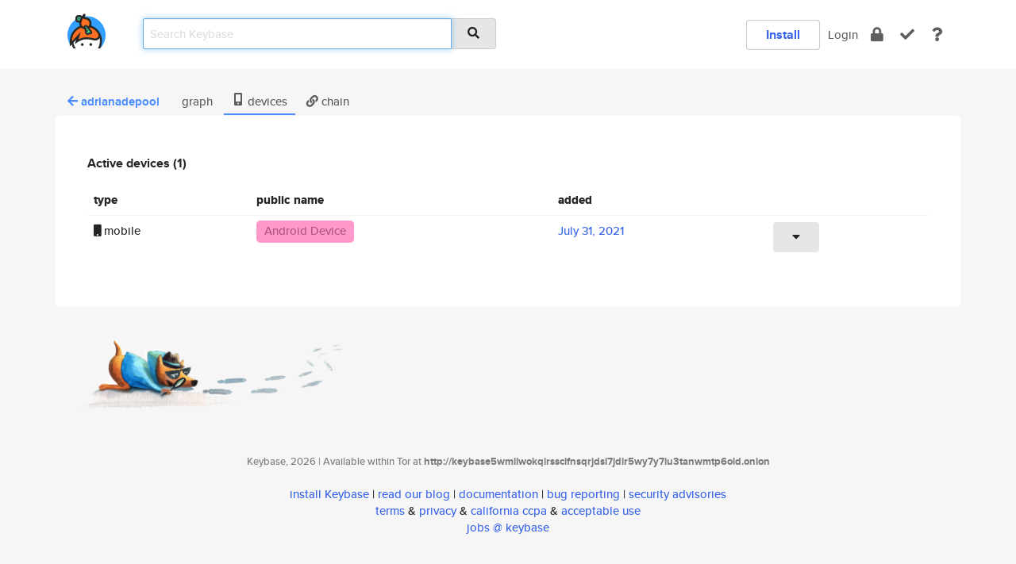

--- FILE ---
content_type: text/html; charset=utf-8
request_url: https://keybase.io/adrianadepool/devices
body_size: 3094
content:
<!DOCTYPE html>
<html id="">

  <!--~~~~~~~~~~~~~~~~~~~~~~~~~~~~~~~~~~~~~~~~~~~~~~~~~~~~~~~~~~~~~~~~~~~~~~~~

                              K E Y   B A S E

                            crypto for everyone

                        because no one we know ever
                      seems to have a public key. :-(

     No Google Analytics or other 3rd party hosted script tags on Keybase.

     And this has the added bonus that we'll never be able to serve ad code.

                                    \o/  \o/
                                  keybase team

  ~~~~~~~~~~~~~~~~~~~~~~~~~~~~~~~~~~~~~~~~~~~~~~~~~~~~~~~~~~~~~~~~~~~~~~~~~-->

  <head>
    <title>adrianadepool | Keybase</title>
    <meta       name="viewport"    content="width=device-width, initial-scale=1.0, maximum-scale=1.0, user-scalable=no">
    <link       href="/_/brew/_/52e9d104/sitewide-css.css"      rel="stylesheet">
    
    <script type="text/javascript" nonce="7eaf9a88-b1aa-4575-844a-62f40558a616" src="/_/brew/_/906baaf9/sitewide-js.js"></script>

    <meta    charset="UTF-8" />
    

<meta name="Description" content="adrianadepool is now on Keybase, an open source app for encryption and cryptography."><meta property="og:description" content="adrianadepool is now on Keybase, an open source app for encryption and cryptography."><meta name="twitter:title" content="adrianadepool on Keybase"><meta name="twitter:description" content="adrianadepool is now on Keybase, an open source app for encryption and cryptography.">

    <script type="text/javascript" nonce="7eaf9a88-b1aa-4575-844a-62f40558a616">
    window.csrf_token="lgHZIGM2YTY1MTkzMmNlNGY4ZjU5MzQ5ODdhYjAyMDg1YjA4zmlopmvOAxcEAMDEIG8AQIs8RiSbtX91DV3KKr1ijq9jraLfAD/skZK4IvQ3";
    </script>
  </head>

  
  <body id="">
  <div class="run-mode run-mode-prod">
    <div class="grid-monitor"> 
      <input id="url_base" type="hidden" value="https://keybase.io/"/>

        <div id="navbar-top">
          <div class="navbar navbar-fixed-top navbar-default" role="navigation" data-active-tab="">

            <div class="container navbar-container">
              <div class="row">

                <div class="col-xs-2 col-sm-1">
                  <div class="navbar-header">
                    <div class="navbar-brand">
                      <a href="/" aria-label="home">
                        <img src="/images/icons/icon-keybase-logo-48.png" srcset="/images/icons/icon-keybase-logo-48@2x.png 2x" width="48" height="48" />
                      </a>
                    </div>
                    <div class="staging-notice">Keybase Staging Server</div>
                  </div>
                </div>

                <div class="col-xs-10 col-sm-5">
                  <div class="nav-search-wrapper">
                    <div class="input-group form-group">
                      <input type="text" class="form-control auto-focus nav-search-input  " data-focus-priority="0" placeholder="Search Keybase"
                      autocapitalize="off" autocorrect="off" autocomplete="off" spellcheck="false">
                      <span class="input-group-addon"><i class="fas fa-search"></i></span>
                    </div>
                  </div>
                </div>

                <div class="col-xs-12 col-sm-6">    

      <table class="nav navbar-right navbar-buttons pull-right">
        <tr>
        
            <td>
              
              <a href="/download" class="btn btn-secondary">Install</a>
            </td>
            <td><a onclick="return false;" href="#_" class="navbar-link link-login ">Login</a></td>
            <td class="nav-btn "><div class="auto-tooltip" title="Encrypt"><a href="/encrypt" aria-label="encrypt"><i class="fas fa-lock"></i></a></div></td>
            <td class="nav-btn " ><div class="auto-tooltip" title="Verify"><a href="/verify" aria-label="verify"><i class="fas fa-check"></i></a></div></td>
            <td class="hidden-xs nav-btn "   ><div class="auto-tooltip" title="Docs"><a href="http://book.keybase.io" aria-label="docs"><i class="fas fa-question"></i></a></div></td>
          
        </tr>
      </table>
</div>

              </div>
            </div>
          </div>
        </div>



      
    

<div id="autoreset-event-error" class="container alert alert-warning" style="text-align:center; display:none;">
  <span id="autoreset-event-error-msg">  </span>
  <button type="button" class="close"><span id="autoreset-event-error-close">×</span></button>
</div>
<div id="autoreset-event-success" class="container alert alert-success" style="text-align:center; display:none;">
  <span id="autoreset-event-success-msg">  </span>
  <button type="button" class="close"><span id="autoreset-event-success-close">×</span></button>
</div>




      
      <div class="modal modal-primary" id="shared-modal" data-backdrop="static">
      </div>

      
      <div class="content">
        

<input type="hidden" id="is-self-view" value="0">
<div id="page-user">


  
<div class="container user-deeper-nav">
  <ul class="kb-nav kb-nav-tabs">
    <li><a class="username"  href="/adrianadepool"><i class="fas fa-arrow-left"></i> <span class="hidden-xs"></span> adrianadepool</a></li>
    <li class=""><a class="btn-cry-graph"    href="/adrianadepool/graph"><i class="fas fa-code-fork"></i> graph</a></li>
    <li class="active"><a class="btn-cry-devices"    href="/adrianadepool/devices"><i class="icon-kb-iconfont-identity-devices"></i> devices</a></li>
    <li class=""><a class="btn-cry-sigchain" href="/adrianadepool/sigchain"><i class="fas fa-link"></i> chain</a></li>
  </ul>
</div>

<div class="container page-user-device-list" data-uid="4328267779d004bc06d6dde359ac4c19" data-username="adrianadepool">
  <div class="row">
    <div class="col-xs-12 kb-main-card">
      <div class="user-device-main">
          <h4>Active devices (1)</h4>
          
        <table class="table-user-devices active table">
          <tr>
            <th>type</th>
            <th>public name</th>
            <th>added</th>
            <th></th>
          </tr>
          
              <tr>
                <td><i class="fa fa-mobile"></i> mobile</td>
                <td class="device-type device-type-2"><span>Android Device</span></td>
                <td><a href="/adrianadepool/sigchain#334cc86b1d93a32ecd77921d20ea2a4a054a5158e8a5002eabe425c5068da6780f" class="autotime" data-time="1627707620000" data-format="MMMM D, YYYY"></a></td>
                <td><a href="#_" onclick="return false;" class="btn btn-sm btn-default btn-device-actions"><i class="fas fa-caret-down"></i></a></td>
              </tr>
              <tr style="display:none;">
                <td colspan="4" class="extra-help">
                  
                        <label>signing key</label>
                      
                        <pre class="code code-highlighted">0120c7f44dfdfc45637725d36157aea6e49e307d1eb39093b087e1ad90efd25879e40a
</pre>
                      
                        <label>encryption key</label>
                      
                        <pre class="code code-highlighted">0121aff15e00d77996a0875304882e69c115ffdcc2f14cb9dbdc1d7aca69b4c6605a0a
</pre>
                      

                  
                </td>
              </tr>
            
        </table>
    
      </div>
    </div>
  </div>
</div>

</div>

      </div>

      <div class="footer">
  
      <div class="container hidden-xs">
        <div class="row">
          <div class="col-xs-12 col-sm-6 col-md-5 col-lg-4">
            <img src="/images/walkthrough/footprints_transp.png"  class="img-responsive" width="1000" height="272">
          </div>
        </div>
      </div>
    

<div class="container text-center hidden-xs">
  <div>

    <small>
      Keybase, 2026
    | Available within Tor at <strong>http://keybase5wmilwokqirssclfnsqrjdsi7jdir5wy7y7iu3tanwmtp6oid.onion</strong><br/><br/>

    </small>

      <a href="/download">install Keybase</a>
      | <a href="/blog">read our blog</a>
      | <a href="/docs">documentation</a>
      | <a href="/docs/bug_reporting">bug reporting</a>
      | <a href="/docs/secadv">security advisories</a>
      <br><a href="/docs/terms">terms</a>
      &amp; <a href="/docs/privacypolicy">privacy</a>
      &amp; <a href="/docs/california-ccpa">california ccpa</a>
      &amp; <a href="/docs/acceptable-use-policy">acceptable use</a><br>
        <a href="/jobs">jobs @ keybase</a>
    </div>
  </div>
</div>
<div class="container text-center visible-xs" id="mobile-footer" style="padding:20px 0">

  

  <div style="margin-bottom:20px">
    <a href="https://github.com/keybase/client/issues" rel="noopener noreferrer">Please send us feedback &amp; bug reports</a>.
  </div>
  Keybase, 2026
    | <a href="/blog">read our blog</a>
    <br><a href="/docs/terms">terms</a>
    &amp; <a href="/docs/privacypolicy">privacy</a>
    &amp; <a href="/docs/secadv">security advisories</a>
    &amp; <a href="/docs/california-ccpa">california ccpa</a>
    &amp; <a href="/docs/acceptable-use-policy">acceptable use</a>
  </div>
</div>


    </div>
  </div>
  <script type="text/javascript" nonce="7eaf9a88-b1aa-4575-844a-62f40558a616">
    window.session = new Session()
    window.run_mode = "prod";
  </script>
  </body>
</html>
